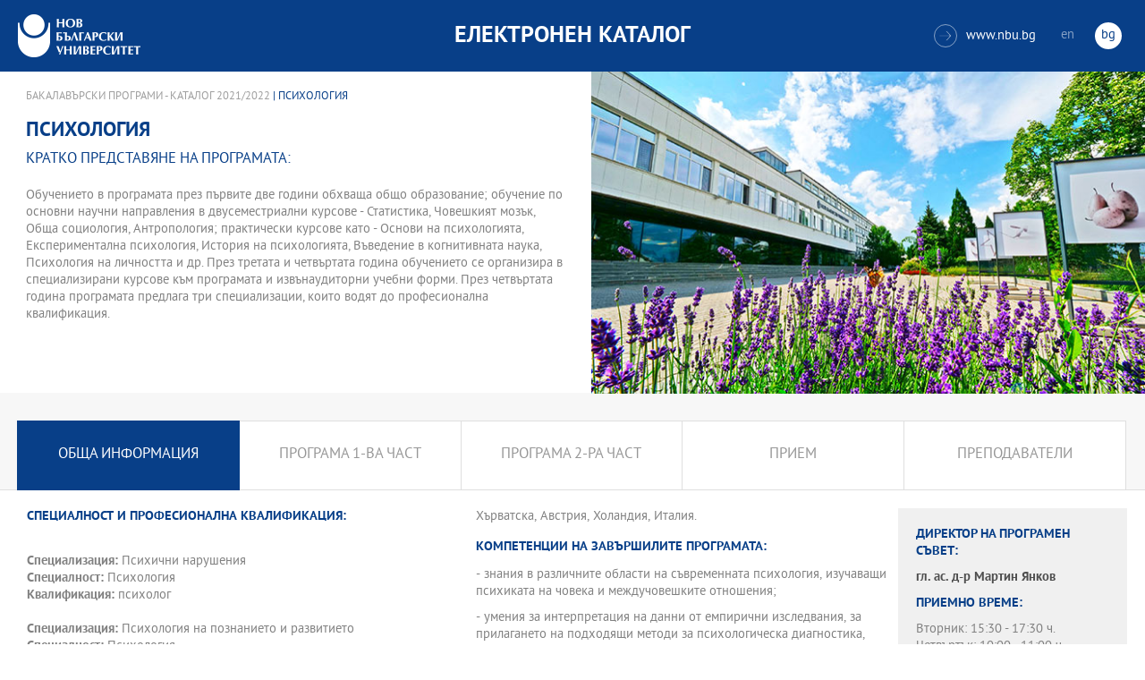

--- FILE ---
content_type: text/html
request_url: https://ecatalog.nbu.bg/default.asp?V_Year=2021&PageShow=programpresent&P_Menu=generalinfo&Fac_ID=3&M_PHD=&P_ID=856&TabIndex=3&l=0
body_size: 26326
content:


<!-- 
за въртенето 
в inc_firstpage    
виж public\js\main.js 
function home_carousel() 
var time = 70000; // time in seconds бяха 7
-->


<!DOCTYPE html>
<html>
	<head>

<!-- Global site tag (gtag.js) - Google Analytics -->
<script async src="https://www.googletagmanager.com/gtag/js?id=UA-31920441-1"></script>
<script>
  window.dataLayer = window.dataLayer || [];
  function gtag(){dataLayer.push(arguments);}
  gtag('js', new Date());

  gtag('config', 'UA-31920441-1');
</script>

		<title>Психология - бакалавърска програма НБУ</title>
		<meta charset="utf-8" />


		<meta name="viewport" content="width=device-width, initial-scale=1.0, maximum-scale=1.0, user-scalable=0" />
		<link rel="stylesheet" type="text/css" href="public/css/owl.carousel.min.css">
        <link rel="stylesheet" type="text/css" href="public/css/jquery.mCustomScrollbar.min.css">
		<link rel="stylesheet" type="text/css" href="public/css/animate.css">
		<link rel="stylesheet" type="text/css" href="public/css/styles.css">
		<script type="text/javascript" src="public/js/jquery-1.12.3.min.js"></script>
		<script type="text/javascript" src="public/js/owl.carousel.js"></script>
	
		<script type="text/javascript" src="public/js/jquery.mousewheel-3.0.6.min.js"></script>
		<script type="text/javascript" src="public/js/jquery.mCustomScrollbar.min.js"></script>

		<script type="text/javascript" src="public/js/main.js"></script>

	</head>
	<body>



		<div class="wrapper home">




            <!-- основно меню -->
			<header id="main">
                
                <!-- за мобилна версия -->
				<div class="mobile_navigation">
					<a class="logo" href="Default.asp?V_Year=2025&l=0" title="Електронен каталог на НБУ">
						<img src="public/images/logo_nbu_small.png" width="36" height="48" alt="logo" />
					</a>

					<h1>Електронен каталог</h1>

					<span class="menu_trigger">
						<span class="m_line"></span>
						<span class="m_line"></span>
						<span class="m_line"></span>
					</span>
					<nav class="main">
						<div class="navigation_wrap">
                            <!-- менюто горе ляво на мобилната версия -->
							<ul>

								<li>
									<a href="default.asp?V_Year=2025&PageShow=listprograms&Fac_ID=3&M_PHD=0&TabIndex=1&l=0" title="">Бакалавърски програми</a>
								</li>
								<li>
									<a href="default.asp?V_Year=2025&PageShow=listprograms&Fac_ID=4&M_PHD=0&TabIndex=1" title="">Магистърски програми</a>
								</li>
								<li>
									<a href="default.asp?V_Year=2025&PageShow=listprograms&Fac_ID=4&M_PHD=1&TabIndex=1" title="">Докторски програми</a>
								</li>
								<li>
									<a href="default.asp?V_Year=2025&PageShow=listprograms&Fac_ID=13&M_PHD=1&TabIndex=1" title="">Дистанционни програми</a>
								</li>
								<li>
									<a href="javascript:;" title="">Индивидуални програми</a>
								</li>
								<li>
									<a href="javascript:;" title="">Майнър програми</a>
								</li>
								<li>
									<a href="javascript:;" title="">Общообразователни програми</a>
								</li>


							</ul>

							<div class="header-right">
								<a href="http://www.nbu.bg/" target="_blank" title="Към основния сайт на Нов български университет">
									<span class="icon-link">&#xe906;</span>www.nbu.bg
								</a>

								<div class="lang-switch">
									<a href="Default.asp?V_Year=2021&l=1"  >en</a>
									<a href="Default.asp"  class="active">bg</a>
								</div>
							</div>
						</div>
					</nav>
				</div>
                <!-- end мобилна версия -->

                <!-- за десктоп версия -->
				<div class="desktop_navigation">
					<a href="Default.asp?V_Year=2025&l=0" class="logo" title="">
						<img src="public/images/nbu_logo_bg.png" width="137" height="48" alt="logo" />
					</a>

					<h1>Електронен каталог</h1>

					<div class="header-right">
						<a href="http://www.nbu.bg/" target="_blank" title="Към основния сайт на Нов български университет">
							<span class="icon-link">&#xe906;</span>www.nbu.bg
						</a>

						<div class="lang-switch">
							<a href="Default.asp?V_Year=2021&l=1"  >en</a>
							<a href="Default.asp"  class="active">bg</a>
						</div>
					</div>
				</div>
                <!-- end за десктоп версия -->

			</header>
            <!-- end основно меню -->



			<div class="content">

    

<!--
        <iframe width="640" height="360" src="https://www.youtube.com/embed/Wzldsmdhgcg" frameborder="0" allowfullscreen></iframe>
        <figure><img width="640" height="361" src="public/images/temp/image_temp.jpg" alt="missing image"><figcaption></figcaption></figure>
-->



		<div class="wrapper">


			<div class="content">
				<div class="main-content">


<!-- тук взимам JPG_Name -->




					<div class="content-wrapper">
						<div>
                            <!-- дават се стойности в inc_programPresent.asp -->
							<div class="breadcrumbs"><a href="default.asp?V_Year=2021&PageShow=listprograms&Fac_ID=3&TabIndex=3&l=0">Бакалавърски програми - Каталог 2021/2022</a> | Психология</div>

							<h2 class="main-title">Психология</h2>

							<h3>Кратко представяне на програмата:</h3>

							<div class="full-content">
								<div class="scroll-content-wrapper">
									<div class="rich-text">
                                        <p>
                                        Обучението в програмата през първите две години обхваща общо образование; обучение по основни научни направления в двусеместриални курсове - Статистика, Човешкият мозък, Обща социология, Антропология; практически курсове като - Основи на психологията, Експериментална психология, История на психологията, Въведение в когнитивната наука, Психология на личността и др. През третата и четвъртата година обучението се организира в специализирани курсове към програмата и извънаудиторни учебни форми. През четвъртата година програмата предлага три специализации, които водят до професионална квалификация.
                                        </p>

									</div>
									<a class="read-more-mobile" href="javascript:;" data-close="скрий" data-open="прочети още">прочети още</a>
								</div>
								<script type="text/javascript">
								    (function ($) {
								        $(window).on("load", function () {

								            $.mediaMatch({
								                media: 'min-width: 1025px',
								                in: function () {
								                    $(".scroll-content-wrapper").mCustomScrollbar({
								                        setHeight: parseInt((($('.content-image').height() / 2) + 50), 10)
								                    });
								                },
								                out: function () {
								                    $(".scroll-content-wrapper").mCustomScrollbar("destroy").removeAttr('style');
								                }
								            });
								        });
								    })(jQuery);
								</script>
							</div>
						</div>

						<div class="content-image">
                            <figure><img width="640" height="361" src="ProgramIMG/856.JPG" alt="Психология"><figcaption></figcaption></figure>
                            <!--
							<figure>
							    <img width="640" height="361" src="public/images/temp/image_temp.jpg" alt="missing image">
							    <figcaption></figcaption>
							</figure>
                            -->
						</div>

					</div>




					<div class="content-wrapper">

						<div class="tabs-wrapper always-visible">
							<ul>

								<li  class="active"  >
									<a href="default.asp?V_Year=2021&PageShow=programpresent&P_Menu=generalinfo&Fac_ID=3&M_PHD=&P_ID=856&TabIndex=3&l=0" title="">Обща информация</a>
								</li>

								<li  >
									<a href="default.asp?V_Year=2021&PageShow=programpresent&P_Menu=courses_part1&Fac_ID=3&M_PHD=&P_ID=856&TabIndex=3&l=0" title="">Програма 1-ва част</a>
								</li>

								<li  >
									<a href="default.asp?V_Year=2021&PageShow=programpresent&P_Menu=courses_part2&Fac_ID=3&M_PHD=&P_ID=856&TabIndex=3&l=0" title="">Програма 2-ра част</a>
								</li>

								<li  >
									<a href="default.asp?V_Year=2021&PageShow=programpresent&P_Menu=admission&Fac_ID=3&M_PHD=&P_ID=856&TabIndex=3&l=0" title="">Прием</a>
								</li>

								<li  >
									<a href="default.asp?V_Year=2021&PageShow=programpresent&P_Menu=teachers&Fac_ID=3&M_PHD=&P_ID=856&TabIndex=3&l=0" title="">Преподаватели</a>
								</li>

<!--
								<li class="active">
									<a href="programs_list_inner.html" title="">обща информация</a>
								</li>
								<li>
									<a href="programs_schedule.html" title="">Програма 1-ва част</a>
								</li>
								<li>
									<a href="programs_schedule_part2.html" title="">Програма 2-ра част</a>
								</li>
								<li>
									<a href="javascript:;" title="">прием</a>
								</li>
								<li>
									<a href="programs_list_inner_teachers.html" title="">Преподаватели</a>
								</li>
-->
							</ul>


							<div class="tabs-content-wrapper">
								<div class="tabs-content">
									<div class="rich-text columns">


										<h3>Специалност и професионална квалификация:</h3>
										<p>
				
											<br><strong>Специализация:</strong> Психични нарушения<br>
				
											<strong>Специалност:</strong> Психология<br>
				
											<strong>Квалификация:</strong> психолог<br>
				
											<br><strong>Специализация:</strong> Психология на познанието и развитието<br>
				
											<strong>Специалност:</strong> Психология<br>
				
											<strong>Квалификация:</strong> психолог<br>
				
											<br><strong>Специализация:</strong> Психология на групите и организациите<br>
				
											<strong>Специалност:</strong> Психология<br>
				
											<strong>Квалификация:</strong> психолог<br>

										</p>


<!--
										<h3>Специалност и професионална квалификация:</h3>
										<p>
											<strong>Специализация:</strong> Преподавател по руски език<br>
											<strong>Специалност:</strong> Русистика<br>
											<strong>Квалификация:</strong> Преподавател по руски език<br>
											<strong>Специализация:</strong> Превод на руски език<br>
											<strong>Специалност:</strong> Русистика<br>
											<strong>Квалификация:</strong> Преводач с руски език
										</p>
-->




										<h3>Практики:</h3>

										<p>Практическото обучение включва работа в специализираните лаборатории на НБУ - Лаборатория по експериментална психология, Лаборатория по невронауки, Лаборатория за изследване на ползваемостта, Изследователска лаборатория по когнитивно развитие, Изследователска лаборатория по когнитивна роботика и изкуствени когнитивни системи, участие в Лятната школа по когнитивна наука, участие в Зимна школа, както и стажове в училища, болници, консултантски агенции, отдели по човешки ресурси, фондации, социални домове.</p>

										<h3>Международна мобилност:</h3>
										<p>Програмата осигурява възможност за международна студентска мобилност с университети в Полша, Германия, Унгария, Словения, Хърватска, Австрия, Холандия, Италия.</p>

										<h3>Компетенции на завършилите програмата:</h3>
										<p>- знания в различните области на съвременната психология, изучаващи психиката на човека и междучовешките отношения;<p>
- умения за интерпретация на данни от емпирични изследвания, за прилагането на подходящи методи за психологическа диагностика, прогностика и консултиране, за специализирана психологическа работа в различни области на социалната практика.<p>
<p>
</p>

										<h3>Дипломиране:</h3>
										<p>Завършването на обучението в бакалавърската програма става със защита на бакалавърска теза или полагане на държавен изпит след покриване на изисквания брой кредити. Освен професионалната квалификация, която дава програмата, студентите могат да получат и допълнителна специализация като запишат майнър-програма - втора специалност.<p>
Начинът и условията на завършване са съгласно "Стандарта за завършване на образователно-квалификационна степен".</p>

										<h3>Професия и възможни заемани длъжности:</h3>
										<p>Завършилите програмата са: психолог; специалисти в областта на психологията в училища, здравни заведения, отдели по човешки ресурси, изследователски институти.</p>

										<h3>Департамент, предложил програмата:</h3>
			
										<p>Когнитивна наука и психология</p>


<!--
										<h3>Практики:</h3>
										<p>Практическото обучение включва стажове в преводачески агенции, телевизии, туристически агенции, училища и школи по чужди езици, печатни и електронни издания.</p>
										<h3>Международна мобилност:</h3>
										<p>Програмата осигурява възможност за международна студентска мобилност с университети в Русия, Италия, Испания, Полша.</p>
										<h3>Компетенции на завършилите програмата:</h3>
										<p>- знания в областта на теоретичното и приложно езикознание, литературата, културата, историята и политическото развитие на на Русия, теорията и практиката на превода, методиката на преподаването на руски език;</p>
										<p>- умения да извършват писмен и устен превод от и на руски език; да преподават руски език; да анализират съвременните езикови явления.</p>
										<h3>Дипломиране:</h3>
										<p>Завършването на обучението в бакалавърската програма става със защита на бакалавърска теза или полагане на държавен изпит след покриване на изисквания брой кредити. Освен професионалната квалификация, която дава програмата, студентите могат да получат и допълнителна специализация като запишат майнър-програма - втора специалност.
										Начинът и условията на завършване са съгласно "Стандарта за завършване на образователно-квалификационна степен".</p>
										<h3>Професия и възможни заемани длъжности:</h3>
										<p>Завършилите програмата са: филолог - преводач, консултант, редактор в печатни и електронни медии, в международни организации, в туристически агенции, в книгоиздаването.</p>
										<h3>Департамент, предложил програмата:</h3>
										<p>Нова българистика</p>
-->


									</div>
								</div>



								<aside class="info-sidebar">

				
									<h3>Директор на програмен съвет:</h3>

									<p><strong>гл. ас. д-р  <strong>Мартин Янков</strong>
</strong></p>

									<h3>приемно време:</h3>
									<p>
                                        Вторник: 15:30 - 17:30 ч.<br /> Четвъртък: 10:00 - 11:00 ч.<br /> 13:30 - 14:40 ч.
									</p>

									<h3>Контакти:</h3>
									<p>

										e-mail: <strong><a href="mailto:myankov@nbu.bg" title="">myankov@nbu.bg</a></strong><br>
тел.: <strong>02/8110 402</strong><br>
Офис: <strong>Корпус 1, офис 402</strong>

									</p>
				
									<br><h3>Секретар-специалист:</h3>

									<p><strong> <strong>Елена Сарафова-Кузова</strong>&nbsp; </strong></p>

									<h3>приемно време:</h3>
									<p>
                                        Понеделник - Петък:<br /> 10:00 - 14:00 ч.
									</p>

									<h3>Контакти:</h3>
									<p>

										e-mail: <strong><a href="mailto:esarafova@nbu.bg" title="">esarafova@nbu.bg</a></strong><br>
тел.: <strong>02/8110 421</strong><br>
Офис: <strong>Корпус 1, офис 401</strong>

									</p>
        

<!--
									<h3>Директор на програмен съвет:</h3>
									<p>доц. д-р <strong>Мария Стамболиев</strong></p>
									<h3>приемно време:</h3>
									<p>
										Вторник: <strong>11:00 - 13:00 ч.</strong><br>
										Четвъртък: <strong>11:00 - 13:00 ч.</strong>
									</p>

									<h3>Контакти:</h3>
									<p>
										e-mail: <strong><a href="javascript:;" title="">mstambolieva@nbu.bg</a></strong><br>
										тел.: <strong><a href="javascript:;" title="">02/8110 309</a></strong><br>
										Офис: <strong>Корпус 2, офис 309</strong>
									</p>
									<h3>Секретар-специалист:</h3>
									<p>Милена Здравкова</p>
									<h3>приемно време:</h3>
									<p>Понеделник - Петък: 09:00 - 17:30 ч.</p>
									<h3>Контакти:</h3>
									<p>
										e-mail: <strong><a href="javascript:;" title="">mzdravkova@nbu.bg</a></strong><br>
										тел.: <strong><a href="javascript:;" title="">02/8110 371</a></strong><br>
										Офис: <strong>Корпус 2, офис 221</strong>
									</p>
-->


                                    


								</aside>




							</div>
						</div>

					</div>
				</div>
			</div>

		</div>






			</div>


		</div>

    

		<footer>
			<div class="inner-wrapper">
				<div class="categories_wrapper">
					<nav>
						<span class="left">left</span>
						<span class="right">right</span>
						<div class="mask">
							<ul>
								<li>
									<a href="javascript:;" title="">Електронни услуги</a>
								</li>
								<li>
									<a href="javascript:;" title="">e-learning</a>
								</li>
								<li>
									<a href="javascript:;" title="">УНИВЕРСИТЕТСКИ КАМПУС</a>
								</li>
								<li>
									<a href="javascript:;" title="">Администрация</a>
								</li>
							</ul>
						</div>
					</nav>
					<div class="categories">
						<div class="categories_cont">
							<div class="categories_wrap">
								<div class="box">
									<ul>
										<li>
											<a href="https://cstudent.nbu.bg" target="_blank" title="кандидат-студент - НБУ">ⓔ-кандидат-студент</a>
										</li>
										<li>
											<a href="https://student.nbu.bg" target="_blank" title="е-студент - НБУ">ⓔ-студент</a>
										</li>
										<li>
											<a href="https://teacher.nbu.bg" target="_blank" title="">ⓔ-преподавател</a>
										</li>
										<li>
											<a href="https://mail.nbu.bg/" target="_blank" title="">ⓔ-mail</a>
										</li>
									</ul>
								</div>
								<div class="box">
									<ul>
										<li>
											<a href="https://e-edu.nbu.bg/" target="_blank" title="">MOODLE</a>
										</li>
										<li>
											<a href="https://qopac.nbu.bg/EOSWebOPAC/OPAC/Index.aspx" target="_blank" title="">ⓔ-библиотека</a>
										</li>
										<li>
											<a href="http://ebox.nbu.bg/" target="_blank" title="">ⓔ-книги и сайтове</a>
										</li>
										<li>
											<a href="http://cc.nbu.bg/" target="_blank" title="">ⓔ-training</a>
										</li>
									</ul>
								</div>
								<div class="box">
									<ul>
										<li>
											<a href="https://nbu.bg/bg/za-nbu/nov-bylgarski-universitet/universitetski-kampus/studentski-centyr" target="_blank" title="">Студентски център</a>
										</li>
										<li>
											<a href="https://nbu.bg/bg/za-nbu/nov-bylgarski-universitet/universitetski-kampus/sporten-kompleks" target="_blank" title="">Спортен комплекс</a>
										</li>
										<li>
											<a href="https://nbu.bg/bg/za-nbu/nov-bylgarski-universitet/universitetski-kampus/medicinski-centyr" target="_blank" title="">Медицински център</a>
										</li>
										<li>
											<a href="http://bookshop.nbu.bg/" target="_blank" title="">Книжарници</a>
										</li>
									</ul>
								</div>
								<div class="box">
									<ul>
										<li>
											<a href="https://nbu.bg/bg/za-nbu/struktura-i-upravlenie/administraciq-na-nastoqtelstvoto" target="_blank" title="">Администрация на Настоятелството</a>
										</li>
										<li>
											<a href="https://nbu.bg/bg/za-nbu/struktura-i-upravlenie/centralna-universitetska-administraciq" target="_blank" title="">Централна университетска администрация</a>
										</li>
										<li>
											<a href="https://nbu.bg/bg/za-nbu/struktura-i-upravlenie/centralna-studentska-administraciq" target="_blank" title="">Централна студентска администрация</a>
										</li>
										<li>
											<a href="https://nbu.bg/bg/fakulteti/fakulteti" target="_blank" title="">Факултети</a>
										</li>

									</ul>
								</div>
							</div>
						</div>
					</div>
				</div>
				<div class="line">
					<div class="social">
						<a href="mailto:info@nbu.bg" title=""><span class="tolltip">Свържи се с нас</span>&#xe600;</a>

						<a href="https://www.facebook.com/pages/New-Bulgarian-University/60408350928" target="_blank" title=""><span class="tolltip">Facebook</span>&#xe601;</a>



						<a href="https://twitter.com/NBUSofia" target="_blank" title=""><span class="tolltip">Twitter</span>&#xe602;</a>
						<a href="https://www.youtube.com/channel/UCa-YjledUY4p8kA4nky7Sxg" target="_blank" title=""><span class="tolltip">Youtube</span>&#xe603;</a>
						<!-- <a href="javascript:;" title=""><span class="tolltip">nbu</span>&#xe604;</a> -->

					</div>
					<div class="copyright">
						<a class="logo" href="javascript:;" title=""><img src="public/images/mag_logo.png" width="114" height="21" alt="logo"/></a>
						<small>Copyright © 2016 НБУ. Всички права запазени.</small>
					</div>
				</div>
			</div>
		</footer>
        
          




	</body>
</html>


